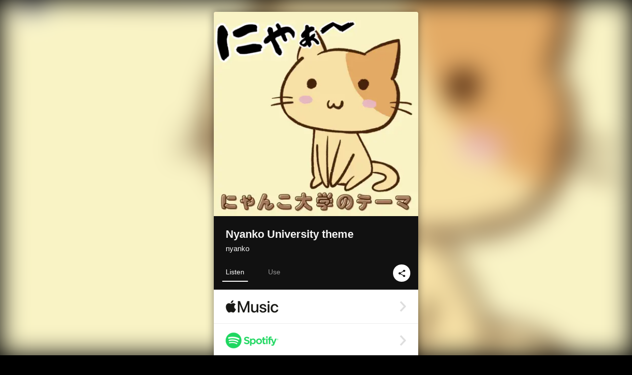

--- FILE ---
content_type: text/html; charset=UTF-8
request_url: https://linkco.re/x6x0VSqd?lang=en
body_size: 8819
content:
<!doctype html><html lang=en prefix="og: http://ogp.me/ns#"><head><meta charset=utf-8><meta name=keywords content="にゃんこ,nyanko,ニャンコ,iTunes,Amazon Music,Spotify,Download"><meta name=description content="Single • 2024 • 1 Song • 1 mins"><meta name=thumbnail content="https://tcj-image-production.s3.ap-northeast-1.amazonaws.com/u364870/r1130623/ite1130623.png?X-Amz-Algorithm=AWS4-HMAC-SHA256&amp;X-Amz-Credential=AKIAJV4VIS2VN3X4CBGA%2F20260118%2Fap-northeast-1%2Fs3%2Faws4_request&amp;X-Amz-Date=20260118T012650Z&amp;X-Amz-Expires=86400&amp;X-Amz-SignedHeaders=host&amp;X-Amz-Signature=45d06521b85c8dadb592f4f57f19883f52f2bd51d4f2461aca4b0e42b0db35f7"><meta name=viewport content="width=device-width"><meta name=format-detection content="telephone=no"><meta property="og:title" content="Nyanko University theme by nyanko"><meta property="og:type" content="music.album"><meta property="og:url" content="https://linkco.re/x6x0VSqd"><meta property="og:image" content="https://www.tunecore.co.jp/s3pna/tcj-image-production/u364870/r1130623/itd1130623.png"><meta property="og:site_name" content="TuneCore Japan"><meta property="og:description" content="Single • 2024 • 1 Song • 1 mins"><meta property="og:locale" content="en_US"><meta property="og:locale:alternate" content="ja_JP"><meta property="music:musician" content="https://linkco.re/x6x0VSqd"><meta property="music:release_date" content="2024-02-09"><meta property="music:song" content="Nyanko University theme"><meta property="music:song:track" content="1"><meta property="fb:app_id" content="355055424548858"><meta name=twitter:card content="summary_large_image"><meta name=twitter:url content="https://linkco.re/x6x0VSqd"><meta name=twitter:title content="Nyanko University theme by nyanko"><meta name=twitter:image content="https://www.tunecore.co.jp/s3pna/tcj-image-production/u364870/r1130623/itd1130623.png"><meta name=twitter:description content="Single • 2024 • 1 Song • 1 mins"><link rel="shortcut icon" href=/favicon.ico><link href=/static/v988634388/css/googleapi_fonts_Montserrat700.css rel=stylesheet><link href="https://fonts.googleapis.com/css?family=Roboto" rel=stylesheet><title>Nyanko University theme by nyanko | TuneCore Japan</title>
<link rel=stylesheet href=/static/v988634388/css/bootstrap.min.css><link rel=stylesheet href=/static/v988634388/css/font-awesome-min.css><link rel=stylesheet href=/static/v988634388/css/linkcore.css><link rel=stylesheet href=/static/v988634388/css/toastr.css><link rel=canonical href="https://linkco.re/x6x0VSqd?lang=en"><link rel=amphtml href=https://linkco.re/amp/x6x0VSqd><link rel=alternate hreflang=x-default href=https://linkco.re/x6x0VSqd><link rel=alternate hreflang=ja href="https://linkco.re/x6x0VSqd?lang=ja"><link rel=alternate hreflang=en href="https://linkco.re/x6x0VSqd?lang=en"><script>
    (function(e,t,n,s,o){e[s]=e[s]||[],e[s].push({"gtm.start":(new Date).getTime(),event:"gtm.js"});var a=t.getElementsByTagName(n)[0],i=t.createElement(n),r=s!="dataLayer"?"&l="+s:"";i.async=!0,i.src="https://www.googletagmanager.com/gtm.js?id="+o+r,a.parentNode.insertBefore(i,a)})(window,document,"script","dataLayer","GTM-T66DDXK")
  </script><script src=/static/v988634388/js/jquery-1.11.3.min.js></script><script src=/static/v988634388/js/bootstrap.min.js></script><script src=/static/v988634388/js/jplayer/jquery.jplayer.js></script><script src=/static/v988634388/js/jplayer_artist.js></script><script src=/static/v988634388/js/toastr.min.js></script><script src=/static/v988634388/js/lazysizes.min.js></script><script src=/static/v988634388/clipboard.js/clipboard.min.js></script></head><body><noscript><iframe src="https://www.googletagmanager.com/ns.html?id=GTM-T66DDXK" height=0 width=0 style=display:none;visibility:hidden></iframe></noscript><script async src=//pagead2.googlesyndication.com/pagead/js/adsbygoogle.js></script><script>
  (adsbygoogle=window.adsbygoogle||[]).push({google_ad_client:"ca-pub-8251852406063252",enable_page_level_ads:!0})
</script><div id=container><div class=single-release><section class="single-release-detail single_detail r1130623_detail"><div class="release-bg-cover hidden-xs"><picture><source media="(min-width: 300px)" srcset="https://tcj-image-production.s3.ap-northeast-1.amazonaws.com/u364870/r1130623/itew1130623.webp?X-Amz-Algorithm=AWS4-HMAC-SHA256&amp;X-Amz-Credential=AKIAJV4VIS2VN3X4CBGA%2F20260118%2Fap-northeast-1%2Fs3%2Faws4_request&amp;X-Amz-Date=20260118T012650Z&amp;X-Amz-Expires=86400&amp;X-Amz-SignedHeaders=host&amp;X-Amz-Signature=ae591cfa575327595dba072f64586bad2aee34c0e5407f0063ac10c28d6422f3 1x, https://tcj-image-production.s3.ap-northeast-1.amazonaws.com/u364870/r1130623/itdw1130623.webp?X-Amz-Algorithm=AWS4-HMAC-SHA256&amp;X-Amz-Credential=AKIAJV4VIS2VN3X4CBGA%2F20260118%2Fap-northeast-1%2Fs3%2Faws4_request&amp;X-Amz-Date=20260118T012650Z&amp;X-Amz-Expires=86400&amp;X-Amz-SignedHeaders=host&amp;X-Amz-Signature=67ec905ae3668484d89417a4675638dfabb531914dbd72dbfcfc796ce195a71a 2x" type=image/webp><source media="(min-width: 300px)" srcset="https://tcj-image-production.s3.ap-northeast-1.amazonaws.com/u364870/r1130623/ite1130623.png?X-Amz-Algorithm=AWS4-HMAC-SHA256&amp;X-Amz-Credential=AKIAJV4VIS2VN3X4CBGA%2F20260118%2Fap-northeast-1%2Fs3%2Faws4_request&amp;X-Amz-Date=20260118T012650Z&amp;X-Amz-Expires=86400&amp;X-Amz-SignedHeaders=host&amp;X-Amz-Signature=45d06521b85c8dadb592f4f57f19883f52f2bd51d4f2461aca4b0e42b0db35f7 1x, https://tcj-image-production.s3.ap-northeast-1.amazonaws.com/u364870/r1130623/itd1130623.png?X-Amz-Algorithm=AWS4-HMAC-SHA256&amp;X-Amz-Credential=AKIAJV4VIS2VN3X4CBGA%2F20260118%2Fap-northeast-1%2Fs3%2Faws4_request&amp;X-Amz-Date=20260118T012650Z&amp;X-Amz-Expires=86400&amp;X-Amz-SignedHeaders=host&amp;X-Amz-Signature=158b914ccb35e8bb3504c9b2462fc95c79584354da8ab9200f26a43fa83a79e5 2x" type=image/png><img src="https://tcj-image-production.s3.ap-northeast-1.amazonaws.com/u364870/r1130623/ite1130623.png?X-Amz-Algorithm=AWS4-HMAC-SHA256&amp;X-Amz-Credential=AKIAJV4VIS2VN3X4CBGA%2F20260118%2Fap-northeast-1%2Fs3%2Faws4_request&amp;X-Amz-Date=20260118T012650Z&amp;X-Amz-Expires=86400&amp;X-Amz-SignedHeaders=host&amp;X-Amz-Signature=45d06521b85c8dadb592f4f57f19883f52f2bd51d4f2461aca4b0e42b0db35f7" alt="Nyanko University theme Front Cover"></picture></div><div class=centering><div class='listening clearfix' id=r1130623_detail><div class=cover><div class=artwork><picture><source media="(min-width: 300px)" srcset="https://tcj-image-production.s3.ap-northeast-1.amazonaws.com/u364870/r1130623/itew1130623.webp?X-Amz-Algorithm=AWS4-HMAC-SHA256&amp;X-Amz-Credential=AKIAJV4VIS2VN3X4CBGA%2F20260118%2Fap-northeast-1%2Fs3%2Faws4_request&amp;X-Amz-Date=20260118T012650Z&amp;X-Amz-Expires=86400&amp;X-Amz-SignedHeaders=host&amp;X-Amz-Signature=ae591cfa575327595dba072f64586bad2aee34c0e5407f0063ac10c28d6422f3 1x, https://tcj-image-production.s3.ap-northeast-1.amazonaws.com/u364870/r1130623/itdw1130623.webp?X-Amz-Algorithm=AWS4-HMAC-SHA256&amp;X-Amz-Credential=AKIAJV4VIS2VN3X4CBGA%2F20260118%2Fap-northeast-1%2Fs3%2Faws4_request&amp;X-Amz-Date=20260118T012650Z&amp;X-Amz-Expires=86400&amp;X-Amz-SignedHeaders=host&amp;X-Amz-Signature=67ec905ae3668484d89417a4675638dfabb531914dbd72dbfcfc796ce195a71a 2x" type=image/webp><source media="(min-width: 300px)" srcset="https://tcj-image-production.s3.ap-northeast-1.amazonaws.com/u364870/r1130623/ite1130623.png?X-Amz-Algorithm=AWS4-HMAC-SHA256&amp;X-Amz-Credential=AKIAJV4VIS2VN3X4CBGA%2F20260118%2Fap-northeast-1%2Fs3%2Faws4_request&amp;X-Amz-Date=20260118T012650Z&amp;X-Amz-Expires=86400&amp;X-Amz-SignedHeaders=host&amp;X-Amz-Signature=45d06521b85c8dadb592f4f57f19883f52f2bd51d4f2461aca4b0e42b0db35f7 1x, https://tcj-image-production.s3.ap-northeast-1.amazonaws.com/u364870/r1130623/itd1130623.png?X-Amz-Algorithm=AWS4-HMAC-SHA256&amp;X-Amz-Credential=AKIAJV4VIS2VN3X4CBGA%2F20260118%2Fap-northeast-1%2Fs3%2Faws4_request&amp;X-Amz-Date=20260118T012650Z&amp;X-Amz-Expires=86400&amp;X-Amz-SignedHeaders=host&amp;X-Amz-Signature=158b914ccb35e8bb3504c9b2462fc95c79584354da8ab9200f26a43fa83a79e5 2x" type=image/png><img src="https://tcj-image-production.s3.ap-northeast-1.amazonaws.com/u364870/r1130623/ite1130623.png?X-Amz-Algorithm=AWS4-HMAC-SHA256&amp;X-Amz-Credential=AKIAJV4VIS2VN3X4CBGA%2F20260118%2Fap-northeast-1%2Fs3%2Faws4_request&amp;X-Amz-Date=20260118T012650Z&amp;X-Amz-Expires=86400&amp;X-Amz-SignedHeaders=host&amp;X-Amz-Signature=45d06521b85c8dadb592f4f57f19883f52f2bd51d4f2461aca4b0e42b0db35f7" alt="Nyanko University theme Front Cover" height=400 width=400></picture></div><div class=title><div class=release_title><h1 title="Nyanko University theme">Nyanko University theme</h1></div><div class=artist_name><h2 class=name><a href='https://www.tunecore.co.jp/artists?id=829040&amp;lang=en' aria-label=nyanko title=nyanko class=text-link>nyanko</a></h2></div></div><div class=tab_wrap><input id=tab_listen type=radio name=tab class=tab_switch checked onclick="setParams('listen')">
<label class=tab_label for=tab_listen>Listen</label><div class=tab_content><div class=release_stores><div class=info><input id=store_more_check type=checkbox><ul class=store_icon><li data-store=2605><a href="https://www.tunecore.co.jp/to/apple_music/1130623?lang=en" id=store_id_2605 title="Available on Apple Music" data-store=2605><span class=store><picture><img class="mb5 lazyload" alt="Available on Apple Music" width=107 height=40 data-sizes=auto data-src=/static/v988634388/images/stores/apple_music.1x.png data-srcset="/static/v988634388/images/stores/apple_music.1x.png 1x, /static/v988634388/images/stores/apple_music.2x.png 2x, /static/v988634388/images/stores/apple_music.3x.png 3x" alt="Available on Apple Music"><noscript><img class=mb5 alt="Available on Apple Music" width=107 height=40 src=/static/v988634388/images/stores/apple_music.1x.png srcset="/static/v988634388/images/stores/apple_music.1x.png 1x, /static/v988634388/images/stores/apple_music.2x.png 2x, /static/v988634388/images/stores/apple_music.3x.png 3x" alt="Available on Apple Music"></noscript></picture><img src=/static/v988634388/images/arrow_right.svg alt></span></a><li data-store=305><a href="https://www.tunecore.co.jp/to/spotify/1130623?lang=en" id=store_id_305 title="Available on Spotify" data-store=305><span class=store><picture><img class="mb5 lazyload" alt="Available on Spotify" width=107 height=40 data-sizes=auto data-src=/static/v988634388/images/stores/spotify.1x.png data-srcset="/static/v988634388/images/stores/spotify.1x.png 1x, /static/v988634388/images/stores/spotify.2x.png 2x, /static/v988634388/images/stores/spotify.3x.png 3x" alt="Available on Spotify"><noscript><img class=mb5 alt="Available on Spotify" width=107 height=40 src=/static/v988634388/images/stores/spotify.1x.png srcset="/static/v988634388/images/stores/spotify.1x.png 1x, /static/v988634388/images/stores/spotify.2x.png 2x, /static/v988634388/images/stores/spotify.3x.png 3x" alt="Available on Spotify"></noscript></picture><img src=/static/v988634388/images/arrow_right.svg alt></span></a><li data-store=2105><a href="https://www.tunecore.co.jp/to/youtube_music_key/1130623?lang=en" id=store_id_2105 title="Available on YouTube Music" data-store=2105><span class=store><picture><img class="mb5 lazyload" alt="Available on YouTube Music" width=107 height=40 data-sizes=auto data-src=/static/v988634388/images/stores/youtube_music_key.1x.png data-srcset="/static/v988634388/images/stores/youtube_music_key.1x.png 1x, /static/v988634388/images/stores/youtube_music_key.2x.png 2x, /static/v988634388/images/stores/youtube_music_key.3x.png 3x" alt="Available on YouTube Music"><noscript><img class=mb5 alt="Available on YouTube Music" width=107 height=40 src=/static/v988634388/images/stores/youtube_music_key.1x.png srcset="/static/v988634388/images/stores/youtube_music_key.1x.png 1x, /static/v988634388/images/stores/youtube_music_key.2x.png 2x, /static/v988634388/images/stores/youtube_music_key.3x.png 3x" alt="Available on YouTube Music"></noscript></picture><img src=/static/v988634388/images/arrow_right.svg alt></span></a><li data-store=2501><a href="https://www.tunecore.co.jp/to/line/1130623?lang=en" id=store_id_2501 title="Available on LINE MUSIC" data-store=2501><span class=store><picture><img class="mb5 lazyload" alt="Available on LINE MUSIC" width=107 height=40 data-sizes=auto data-src=/static/v988634388/images/stores/line.1x.png data-srcset="/static/v988634388/images/stores/line.1x.png 1x, /static/v988634388/images/stores/line.2x.png 2x, /static/v988634388/images/stores/line.3x.png 3x" alt="Available on LINE MUSIC"><noscript><img class=mb5 alt="Available on LINE MUSIC" width=107 height=40 src=/static/v988634388/images/stores/line.1x.png srcset="/static/v988634388/images/stores/line.1x.png 1x, /static/v988634388/images/stores/line.2x.png 2x, /static/v988634388/images/stores/line.3x.png 3x" alt="Available on LINE MUSIC"></noscript></picture><img src=/static/v988634388/images/arrow_right.svg alt></span></a><li data-store=3705><a href="https://www.tunecore.co.jp/to/amazon_music_unlimited/1130623?lang=en" id=store_id_3705 title="Available on Amazon Music Unlimited" data-store=3705><span class=store><picture><img class="mb5 lazyload" alt="Available on Amazon Music Unlimited" width=107 height=40 data-sizes=auto data-src=/static/v988634388/images/stores/amazon_music_unlimited.1x.png data-srcset="/static/v988634388/images/stores/amazon_music_unlimited.1x.png 1x, /static/v988634388/images/stores/amazon_music_unlimited.2x.png 2x, /static/v988634388/images/stores/amazon_music_unlimited.3x.png 3x" alt="Available on Amazon Music Unlimited"><noscript><img class=mb5 alt="Available on Amazon Music Unlimited" width=107 height=40 src=/static/v988634388/images/stores/amazon_music_unlimited.1x.png srcset="/static/v988634388/images/stores/amazon_music_unlimited.1x.png 1x, /static/v988634388/images/stores/amazon_music_unlimited.2x.png 2x, /static/v988634388/images/stores/amazon_music_unlimited.3x.png 3x" alt="Available on Amazon Music Unlimited"></noscript></picture><img src=/static/v988634388/images/arrow_right.svg alt></span></a><li data-store=2701><a href="https://www.tunecore.co.jp/to/awa/1130623?lang=en" id=store_id_2701 title="Available on AWA" data-store=2701><span class=store><picture><img class="mb5 lazyload" alt="Available on AWA" width=107 height=40 data-sizes=auto data-src=/static/v988634388/images/stores/awa.1x.png data-srcset="/static/v988634388/images/stores/awa.1x.png 1x, /static/v988634388/images/stores/awa.2x.png 2x, /static/v988634388/images/stores/awa.3x.png 3x" alt="Available on AWA"><noscript><img class=mb5 alt="Available on AWA" width=107 height=40 src=/static/v988634388/images/stores/awa.1x.png srcset="/static/v988634388/images/stores/awa.1x.png 1x, /static/v988634388/images/stores/awa.2x.png 2x, /static/v988634388/images/stores/awa.3x.png 3x" alt="Available on AWA"></noscript></picture><img src=/static/v988634388/images/arrow_right.svg alt></span></a><li data-store=105><a href="https://www.tunecore.co.jp/to/itunes/1130623?lang=en" id=store_id_105 title="Available on iTunes" data-store=105><span class=store><picture><img class="mb5 lazyload" alt="Available on iTunes" width=107 height=40 data-sizes=auto data-src=/static/v988634388/images/stores/itunes.1x.png data-srcset="/static/v988634388/images/stores/itunes.1x.png 1x, /static/v988634388/images/stores/itunes.2x.png 2x, /static/v988634388/images/stores/itunes.3x.png 3x" alt="Available on iTunes"><noscript><img class=mb5 alt="Available on iTunes" width=107 height=40 src=/static/v988634388/images/stores/itunes.1x.png srcset="/static/v988634388/images/stores/itunes.1x.png 1x, /static/v988634388/images/stores/itunes.2x.png 2x, /static/v988634388/images/stores/itunes.3x.png 3x" alt="Available on iTunes"></noscript></picture><img src=/static/v988634388/images/arrow_right.svg alt></span></a><li data-store=3605><a href="https://www.tunecore.co.jp/to/amazon_music/1130623?lang=en" id=store_id_3605 title="Available on Amazon Music" data-store=3605><span class=store><picture><img class="mb5 lazyload" alt="Available on Amazon Music" width=107 height=40 data-sizes=auto data-src=/static/v988634388/images/stores/amazon_music.1x.png data-srcset="/static/v988634388/images/stores/amazon_music.1x.png 1x, /static/v988634388/images/stores/amazon_music.2x.png 2x, /static/v988634388/images/stores/amazon_music.3x.png 3x" alt="Available on Amazon Music"><noscript><img class=mb5 alt="Available on Amazon Music" width=107 height=40 src=/static/v988634388/images/stores/amazon_music.1x.png srcset="/static/v988634388/images/stores/amazon_music.1x.png 1x, /static/v988634388/images/stores/amazon_music.2x.png 2x, /static/v988634388/images/stores/amazon_music.3x.png 3x" alt="Available on Amazon Music"></noscript></picture><img src=/static/v988634388/images/arrow_right.svg alt></span></a><li data-store=401><a href="https://www.tunecore.co.jp/to/recochoku401/1130623?lang=en" id=store_id_401 title="Available on recochoku" data-store=401><span class=store><picture><img class="mb5 lazyload" alt="Available on recochoku" width=107 height=40 data-sizes=auto data-src=/static/v988634388/images/stores/recochoku_recochoku.1x.png data-srcset="/static/v988634388/images/stores/recochoku_recochoku.1x.png 1x, /static/v988634388/images/stores/recochoku_recochoku.2x.png 2x, /static/v988634388/images/stores/recochoku_recochoku.3x.png 3x" alt="Available on recochoku"><noscript><img class=mb5 alt="Available on recochoku" width=107 height=40 src=/static/v988634388/images/stores/recochoku_recochoku.1x.png srcset="/static/v988634388/images/stores/recochoku_recochoku.1x.png 1x, /static/v988634388/images/stores/recochoku_recochoku.2x.png 2x, /static/v988634388/images/stores/recochoku_recochoku.3x.png 3x" alt="Available on recochoku"></noscript></picture><img src=/static/v988634388/images/arrow_right.svg alt></span></a><li data-store=1701><a href="https://www.tunecore.co.jp/to/mora1701/1130623?lang=en" id=store_id_1701 title="Available on mora" data-store=1701><span class=store><picture><img class="mb5 lazyload" alt="Available on mora" width=107 height=40 data-sizes=auto data-src=/static/v988634388/images/stores/moratouch.1x.png data-srcset="/static/v988634388/images/stores/moratouch.1x.png 1x, /static/v988634388/images/stores/moratouch.2x.png 2x, /static/v988634388/images/stores/moratouch.3x.png 3x" alt="Available on mora"><noscript><img class=mb5 alt="Available on mora" width=107 height=40 src=/static/v988634388/images/stores/moratouch.1x.png srcset="/static/v988634388/images/stores/moratouch.1x.png 1x, /static/v988634388/images/stores/moratouch.2x.png 2x, /static/v988634388/images/stores/moratouch.3x.png 3x" alt="Available on mora"></noscript></picture><img src=/static/v988634388/images/arrow_right.svg alt></span></a><li data-store=3005 class=toggle_store_icon><a href="https://www.tunecore.co.jp/to/amazon_prime_music/1130623?lang=en" id=store_id_3005 title="Available on Prime Music" data-store=3005><span class=store><picture><img class="mb5 lazyload" alt="Available on Prime Music" width=107 height=40 data-sizes=auto data-src=/static/v988634388/images/stores/amazon_prime_music.1x.png data-srcset="/static/v988634388/images/stores/amazon_prime_music.1x.png 1x, /static/v988634388/images/stores/amazon_prime_music.2x.png 2x, /static/v988634388/images/stores/amazon_prime_music.3x.png 3x" alt="Available on Prime Music"><noscript><img class=mb5 alt="Available on Prime Music" width=107 height=40 src=/static/v988634388/images/stores/amazon_prime_music.1x.png srcset="/static/v988634388/images/stores/amazon_prime_music.1x.png 1x, /static/v988634388/images/stores/amazon_prime_music.2x.png 2x, /static/v988634388/images/stores/amazon_prime_music.3x.png 3x" alt="Available on Prime Music"></noscript></picture><img src=/static/v988634388/images/arrow_right.svg alt></span></a><li data-store=4705 class=toggle_store_icon><a href="https://www.tunecore.co.jp/to/amazon_music_free/1130623?lang=en" id=store_id_4705 title="Available on Amazon Music Free" data-store=4705><span class=store><picture><img class="mb5 lazyload" alt="Available on Amazon Music Free" width=107 height=40 data-sizes=auto data-src=/static/v988634388/images/stores/amazon_music_free.1x.png data-srcset="/static/v988634388/images/stores/amazon_music_free.1x.png 1x, /static/v988634388/images/stores/amazon_music_free.2x.png 2x, /static/v988634388/images/stores/amazon_music_free.3x.png 3x" alt="Available on Amazon Music Free"><noscript><img class=mb5 alt="Available on Amazon Music Free" width=107 height=40 src=/static/v988634388/images/stores/amazon_music_free.1x.png srcset="/static/v988634388/images/stores/amazon_music_free.1x.png 1x, /static/v988634388/images/stores/amazon_music_free.2x.png 2x, /static/v988634388/images/stores/amazon_music_free.3x.png 3x" alt="Available on Amazon Music Free"></noscript></picture><img src=/static/v988634388/images/arrow_right.svg alt></span></a><li data-store=3805 class=toggle_store_icon><a href="https://www.tunecore.co.jp/to/deezer/1130623?lang=en" id=store_id_3805 title="Available on Deezer" data-store=3805><span class=store><picture><img class="mb5 lazyload" alt="Available on Deezer" width=107 height=40 data-sizes=auto data-src=/static/v988634388/images/stores/deezer.1x.png data-srcset="/static/v988634388/images/stores/deezer.1x.png 1x, /static/v988634388/images/stores/deezer.2x.png 2x, /static/v988634388/images/stores/deezer.3x.png 3x" alt="Available on Deezer"><noscript><img class=mb5 alt="Available on Deezer" width=107 height=40 src=/static/v988634388/images/stores/deezer.1x.png srcset="/static/v988634388/images/stores/deezer.1x.png 1x, /static/v988634388/images/stores/deezer.2x.png 2x, /static/v988634388/images/stores/deezer.3x.png 3x" alt="Available on Deezer"></noscript></picture><img src=/static/v988634388/images/arrow_right.svg alt></span></a><li data-store=1105 class=toggle_store_icon><a href="https://www.tunecore.co.jp/to/kkbox/1130623?lang=en" id=store_id_1105 title="Available on KKBOX" data-store=1105><span class=store><picture><img class="mb5 lazyload" alt="Available on KKBOX" width=107 height=40 data-sizes=auto data-src=/static/v988634388/images/stores/kkbox.1x.png data-srcset="/static/v988634388/images/stores/kkbox.1x.png 1x, /static/v988634388/images/stores/kkbox.2x.png 2x, /static/v988634388/images/stores/kkbox.3x.png 3x" alt="Available on KKBOX"><noscript><img class=mb5 alt="Available on KKBOX" width=107 height=40 src=/static/v988634388/images/stores/kkbox.1x.png srcset="/static/v988634388/images/stores/kkbox.1x.png 1x, /static/v988634388/images/stores/kkbox.2x.png 2x, /static/v988634388/images/stores/kkbox.3x.png 3x" alt="Available on KKBOX"></noscript></picture><img src=/static/v988634388/images/arrow_right.svg alt></span></a><li data-store=1702 class=toggle_store_icon><a href="https://www.tunecore.co.jp/to/mora1702/1130623?lang=en" id=store_id_1702 title="Available on mora" data-store=1702><span class=store><picture><img class="mb5 lazyload" alt="Available on mora" width=107 height=40 data-sizes=auto data-src=/static/v988634388/images/stores/morahires.1x.png data-srcset="/static/v988634388/images/stores/morahires.1x.png 1x, /static/v988634388/images/stores/morahires.2x.png 2x, /static/v988634388/images/stores/morahires.3x.png 3x" alt="Available on mora"><noscript><img class=mb5 alt="Available on mora" width=107 height=40 src=/static/v988634388/images/stores/morahires.1x.png srcset="/static/v988634388/images/stores/morahires.1x.png 1x, /static/v988634388/images/stores/morahires.2x.png 2x, /static/v988634388/images/stores/morahires.3x.png 3x" alt="Available on mora"></noscript></picture><span class=hires>Hi-Res</span>
<img src=/static/v988634388/images/arrow_right.svg alt></span></a><li data-store=441 class=toggle_store_icon><a href="https://www.tunecore.co.jp/to/recochoku441/1130623?lang=en" id=store_id_441 title="Available on recochoku" data-store=441><span class=store><picture><img class="mb5 lazyload" alt="Available on recochoku" width=107 height=40 data-sizes=auto data-src=/static/v988634388/images/stores/recochoku_recochoku_hires.1x.png data-srcset="/static/v988634388/images/stores/recochoku_recochoku_hires.1x.png 1x, /static/v988634388/images/stores/recochoku_recochoku_hires.2x.png 2x, /static/v988634388/images/stores/recochoku_recochoku_hires.3x.png 3x" alt="Available on recochoku"><noscript><img class=mb5 alt="Available on recochoku" width=107 height=40 src=/static/v988634388/images/stores/recochoku_recochoku_hires.1x.png srcset="/static/v988634388/images/stores/recochoku_recochoku_hires.1x.png 1x, /static/v988634388/images/stores/recochoku_recochoku_hires.2x.png 2x, /static/v988634388/images/stores/recochoku_recochoku_hires.3x.png 3x" alt="Available on recochoku"></noscript></picture><span class=hires>Hi-Res</span>
<img src=/static/v988634388/images/arrow_right.svg alt></span></a><li data-store=404 class=toggle_store_icon><a href="https://dhits.docomo.ne.jp/search/freeword/musics?k_q=%E3%81%AB%E3%82%83%E3%82%93%E3%81%93%20%E3%81%AB%E3%82%83%E3%82%93%E3%81%93%E5%A4%A7%E5%AD%A6%E3%81%AE%E3%83%86%E3%83%BC%E3%83%9E" id=store_id_404 title="Available on d hits powered by recochoku" data-store=404><span class=store><picture><img class="mb5 lazyload" alt="Available on d hits powered by recochoku" width=107 height=40 data-sizes=auto data-src=/static/v988634388/images/stores/recochoku_dhits.1x.png data-srcset="/static/v988634388/images/stores/recochoku_dhits.1x.png 1x, /static/v988634388/images/stores/recochoku_dhits.2x.png 2x, /static/v988634388/images/stores/recochoku_dhits.3x.png 3x" alt="Available on d hits powered by recochoku"><noscript><img class=mb5 alt="Available on d hits powered by recochoku" width=107 height=40 src=/static/v988634388/images/stores/recochoku_dhits.1x.png srcset="/static/v988634388/images/stores/recochoku_dhits.1x.png 1x, /static/v988634388/images/stores/recochoku_dhits.2x.png 2x, /static/v988634388/images/stores/recochoku_dhits.3x.png 3x" alt="Available on d hits powered by recochoku"></noscript></picture><img src=/static/v988634388/images/arrow_right.svg alt></span></a><li data-store=402 class=toggle_store_icon><a href="https://www.tunecore.co.jp/to/recochoku402/1130623?lang=en" id=store_id_402 title="Available on d music powered by recochoku" data-store=402><span class=store><picture><img class="mb5 lazyload" alt="Available on d music powered by recochoku" width=107 height=40 data-sizes=auto data-src=/static/v988634388/images/stores/recochoku_dmusic.1x.png data-srcset="/static/v988634388/images/stores/recochoku_dmusic.1x.png 1x, /static/v988634388/images/stores/recochoku_dmusic.2x.png 2x, /static/v988634388/images/stores/recochoku_dmusic.3x.png 3x" alt="Available on d music powered by recochoku"><noscript><img class=mb5 alt="Available on d music powered by recochoku" width=107 height=40 src=/static/v988634388/images/stores/recochoku_dmusic.1x.png srcset="/static/v988634388/images/stores/recochoku_dmusic.1x.png 1x, /static/v988634388/images/stores/recochoku_dmusic.2x.png 2x, /static/v988634388/images/stores/recochoku_dmusic.3x.png 3x" alt="Available on d music powered by recochoku"></noscript></picture><img src=/static/v988634388/images/arrow_right.svg alt></span></a><li data-store=442 class=toggle_store_icon><a href="https://www.tunecore.co.jp/to/recochoku442/1130623?lang=en" id=store_id_442 title="Available on d music powered by recochoku" data-store=442><span class=store><picture><img class="mb5 lazyload" alt="Available on d music powered by recochoku" width=107 height=40 data-sizes=auto data-src=/static/v988634388/images/stores/recochoku_dmusic_hires.1x.png data-srcset="/static/v988634388/images/stores/recochoku_dmusic_hires.1x.png 1x, /static/v988634388/images/stores/recochoku_dmusic_hires.2x.png 2x, /static/v988634388/images/stores/recochoku_dmusic_hires.3x.png 3x" alt="Available on d music powered by recochoku"><noscript><img class=mb5 alt="Available on d music powered by recochoku" width=107 height=40 src=/static/v988634388/images/stores/recochoku_dmusic_hires.1x.png srcset="/static/v988634388/images/stores/recochoku_dmusic_hires.1x.png 1x, /static/v988634388/images/stores/recochoku_dmusic_hires.2x.png 2x, /static/v988634388/images/stores/recochoku_dmusic_hires.3x.png 3x" alt="Available on d music powered by recochoku"></noscript></picture><span class=hires>Hi-Res</span>
<img src=/static/v988634388/images/arrow_right.svg alt></span></a><li data-store=403 class=toggle_store_icon><a href="https://www.tunecore.co.jp/to/recochoku403/1130623?lang=en" id=store_id_403 title="Available on Music Store powered by recochoku" data-store=403><span class=store><picture><img class="mb5 lazyload" alt="Available on Music Store powered by recochoku" width=107 height=40 data-sizes=auto data-src=/static/v988634388/images/stores/recochoku_lismo_store.1x.png data-srcset="/static/v988634388/images/stores/recochoku_lismo_store.1x.png 1x, /static/v988634388/images/stores/recochoku_lismo_store.2x.png 2x, /static/v988634388/images/stores/recochoku_lismo_store.3x.png 3x" alt="Available on Music Store powered by recochoku"><noscript><img class=mb5 alt="Available on Music Store powered by recochoku" width=107 height=40 src=/static/v988634388/images/stores/recochoku_lismo_store.1x.png srcset="/static/v988634388/images/stores/recochoku_lismo_store.1x.png 1x, /static/v988634388/images/stores/recochoku_lismo_store.2x.png 2x, /static/v988634388/images/stores/recochoku_lismo_store.3x.png 3x" alt="Available on Music Store powered by recochoku"></noscript></picture><img src=/static/v988634388/images/arrow_right.svg alt></span></a><li data-store=443 class=toggle_store_icon><a href="https://www.tunecore.co.jp/to/recochoku443/1130623?lang=en" id=store_id_443 title="Available on Music Store powered by recochoku" data-store=443><span class=store><picture><img class="mb5 lazyload" alt="Available on Music Store powered by recochoku" width=107 height=40 data-sizes=auto data-src=/static/v988634388/images/stores/recochoku_lismo_store_hires.1x.png data-srcset="/static/v988634388/images/stores/recochoku_lismo_store_hires.1x.png 1x, /static/v988634388/images/stores/recochoku_lismo_store_hires.2x.png 2x, /static/v988634388/images/stores/recochoku_lismo_store_hires.3x.png 3x" alt="Available on Music Store powered by recochoku"><noscript><img class=mb5 alt="Available on Music Store powered by recochoku" width=107 height=40 src=/static/v988634388/images/stores/recochoku_lismo_store_hires.1x.png srcset="/static/v988634388/images/stores/recochoku_lismo_store_hires.1x.png 1x, /static/v988634388/images/stores/recochoku_lismo_store_hires.2x.png 2x, /static/v988634388/images/stores/recochoku_lismo_store_hires.3x.png 3x" alt="Available on Music Store powered by recochoku"></noscript></picture><span class=hires>Hi-Res</span>
<img src=/static/v988634388/images/arrow_right.svg alt></span></a><li data-store=1801 class=toggle_store_icon><a href="https://music-book.jp/Search?Keyword=%E3%81%AB%E3%82%83%E3%82%93%E3%81%93%20%E3%81%AB%E3%82%83%E3%82%93%E3%81%93%E5%A4%A7%E5%AD%A6%E3%81%AE%E3%83%86%E3%83%BC%E3%83%9E" id=store_id_1801 title="Available on music.jp STORE" data-store=1801><span class=store><picture><img class="mb5 lazyload" alt="Available on music.jp STORE" width=107 height=40 data-sizes=auto data-src=/static/v988634388/images/stores/musicjp_store.1x.png data-srcset="/static/v988634388/images/stores/musicjp_store.1x.png 1x, /static/v988634388/images/stores/musicjp_store.2x.png 2x, /static/v988634388/images/stores/musicjp_store.3x.png 3x" alt="Available on music.jp STORE"><noscript><img class=mb5 alt="Available on music.jp STORE" width=107 height=40 src=/static/v988634388/images/stores/musicjp_store.1x.png srcset="/static/v988634388/images/stores/musicjp_store.1x.png 1x, /static/v988634388/images/stores/musicjp_store.2x.png 2x, /static/v988634388/images/stores/musicjp_store.3x.png 3x" alt="Available on music.jp STORE"></noscript></picture><img src=/static/v988634388/images/arrow_right.svg alt></span></a><li data-store=1802 class=toggle_store_icon><a href="https://music-book.jp/Search?Keyword=%E3%81%AB%E3%82%83%E3%82%93%E3%81%93%20%E3%81%AB%E3%82%83%E3%82%93%E3%81%93%E5%A4%A7%E5%AD%A6%E3%81%AE%E3%83%86%E3%83%BC%E3%83%9E" id=store_id_1802 title="Available on music.jp STORE" data-store=1802><span class=store><picture><img class="mb5 lazyload" alt="Available on music.jp STORE" width=107 height=40 data-sizes=auto data-src=/static/v988634388/images/stores/musicjp_store_hires.1x.png data-srcset="/static/v988634388/images/stores/musicjp_store_hires.1x.png 1x, /static/v988634388/images/stores/musicjp_store_hires.2x.png 2x, /static/v988634388/images/stores/musicjp_store_hires.3x.png 3x" alt="Available on music.jp STORE"><noscript><img class=mb5 alt="Available on music.jp STORE" width=107 height=40 src=/static/v988634388/images/stores/musicjp_store_hires.1x.png srcset="/static/v988634388/images/stores/musicjp_store_hires.1x.png 1x, /static/v988634388/images/stores/musicjp_store_hires.2x.png 2x, /static/v988634388/images/stores/musicjp_store_hires.3x.png 3x" alt="Available on music.jp STORE"></noscript></picture><span class=hires>Hi-Res</span>
<img src=/static/v988634388/images/arrow_right.svg alt></span></a><li data-store=2401 class=toggle_store_icon><a href=https://pc.dwango.jp/searches/artist/%E3%81%AB%E3%82%83%E3%82%93%E3%81%93%20%E3%81%AB%E3%82%83%E3%82%93%E3%81%93%E5%A4%A7%E5%AD%A6%E3%81%AE%E3%83%86%E3%83%BC%E3%83%9E id=store_id_2401 title="Available on dwango.jp" data-store=2401><span class=store><picture><img class="mb5 lazyload" alt="Available on dwango.jp" width=107 height=40 data-sizes=auto data-src=/static/v988634388/images/stores/dwango.1x.png data-srcset="/static/v988634388/images/stores/dwango.1x.png 1x, /static/v988634388/images/stores/dwango.2x.png 2x, /static/v988634388/images/stores/dwango.3x.png 3x" alt="Available on dwango.jp"><noscript><img class=mb5 alt="Available on dwango.jp" width=107 height=40 src=/static/v988634388/images/stores/dwango.1x.png srcset="/static/v988634388/images/stores/dwango.1x.png 1x, /static/v988634388/images/stores/dwango.2x.png 2x, /static/v988634388/images/stores/dwango.3x.png 3x" alt="Available on dwango.jp"></noscript></picture><img src=/static/v988634388/images/arrow_right.svg alt></span></a><li data-store=2402 class=toggle_store_icon><a href=https://pc.animelo.jp/search/artist/%E3%81%AB%E3%82%83%E3%82%93%E3%81%93%20%E3%81%AB%E3%82%83%E3%82%93%E3%81%93%E5%A4%A7%E5%AD%A6%E3%81%AE%E3%83%86%E3%83%BC%E3%83%9E id=store_id_2402 title="Available on animelo mix" data-store=2402><span class=store><picture><img class="mb5 lazyload" alt="Available on animelo mix" width=107 height=40 data-sizes=auto data-src=/static/v988634388/images/stores/animelo_mix.1x.png data-srcset="/static/v988634388/images/stores/animelo_mix.1x.png 1x, /static/v988634388/images/stores/animelo_mix.2x.png 2x, /static/v988634388/images/stores/animelo_mix.3x.png 3x" alt="Available on animelo mix"><noscript><img class=mb5 alt="Available on animelo mix" width=107 height=40 src=/static/v988634388/images/stores/animelo_mix.1x.png srcset="/static/v988634388/images/stores/animelo_mix.1x.png 1x, /static/v988634388/images/stores/animelo_mix.2x.png 2x, /static/v988634388/images/stores/animelo_mix.3x.png 3x" alt="Available on animelo mix"></noscript></picture><img src=/static/v988634388/images/arrow_right.svg alt></span></a><li data-store=2403 class=toggle_store_icon><a href=https://pc.dwango.jp/searches/artist/%E3%81%AB%E3%82%83%E3%82%93%E3%81%93%20%E3%81%AB%E3%82%83%E3%82%93%E3%81%93%E5%A4%A7%E5%AD%A6%E3%81%AE%E3%83%86%E3%83%BC%E3%83%9E id=store_id_2403 title="Available on K-POP Life" data-store=2403><span class=store><picture><img class="mb5 lazyload" alt="Available on K-POP Life" width=107 height=40 data-sizes=auto data-src=/static/v988634388/images/stores/kpop_life.1x.png data-srcset="/static/v988634388/images/stores/kpop_life.1x.png 1x, /static/v988634388/images/stores/kpop_life.2x.png 2x, /static/v988634388/images/stores/kpop_life.3x.png 3x" alt="Available on K-POP Life"><noscript><img class=mb5 alt="Available on K-POP Life" width=107 height=40 src=/static/v988634388/images/stores/kpop_life.1x.png srcset="/static/v988634388/images/stores/kpop_life.1x.png 1x, /static/v988634388/images/stores/kpop_life.2x.png 2x, /static/v988634388/images/stores/kpop_life.3x.png 3x" alt="Available on K-POP Life"></noscript></picture><img src=/static/v988634388/images/arrow_right.svg alt></span></a><li data-store=2404 class=toggle_store_icon><a href=https://pc.dwango.jp/searches/artist/%E3%81%AB%E3%82%83%E3%82%93%E3%81%93%20%E3%81%AB%E3%82%83%E3%82%93%E3%81%93%E5%A4%A7%E5%AD%A6%E3%81%AE%E3%83%86%E3%83%BC%E3%83%9E id=store_id_2404 title="Available on Billboard x dwango" data-store=2404><span class=store><picture><img class="mb5 lazyload" alt="Available on Billboard x dwango" width=107 height=40 data-sizes=auto data-src=/static/v988634388/images/stores/billboard.1x.png data-srcset="/static/v988634388/images/stores/billboard.1x.png 1x, /static/v988634388/images/stores/billboard.2x.png 2x, /static/v988634388/images/stores/billboard.3x.png 3x" alt="Available on Billboard x dwango"><noscript><img class=mb5 alt="Available on Billboard x dwango" width=107 height=40 src=/static/v988634388/images/stores/billboard.1x.png srcset="/static/v988634388/images/stores/billboard.1x.png 1x, /static/v988634388/images/stores/billboard.2x.png 2x, /static/v988634388/images/stores/billboard.3x.png 3x" alt="Available on Billboard x dwango"></noscript></picture><img src=/static/v988634388/images/arrow_right.svg alt></span></a><li data-store=3301 class=toggle_store_icon><a href="https://www.tunecore.co.jp/to/ototoy3301/1130623?lang=en" id=store_id_3301 title="Available on OTOTOY" data-store=3301><span class=store><picture><img class="mb5 lazyload" alt="Available on OTOTOY" width=107 height=40 data-sizes=auto data-src=/static/v988634388/images/stores/ototoy.1x.png data-srcset="/static/v988634388/images/stores/ototoy.1x.png 1x, /static/v988634388/images/stores/ototoy.2x.png 2x, /static/v988634388/images/stores/ototoy.3x.png 3x" alt="Available on OTOTOY"><noscript><img class=mb5 alt="Available on OTOTOY" width=107 height=40 src=/static/v988634388/images/stores/ototoy.1x.png srcset="/static/v988634388/images/stores/ototoy.1x.png 1x, /static/v988634388/images/stores/ototoy.2x.png 2x, /static/v988634388/images/stores/ototoy.3x.png 3x" alt="Available on OTOTOY"></noscript></picture><img src=/static/v988634388/images/arrow_right.svg alt></span></a><li data-store=3302 class=toggle_store_icon><a href="https://www.tunecore.co.jp/to/ototoy3302/1130623?lang=en" id=store_id_3302 title="Available on OTOTOY" data-store=3302><span class=store><picture><img class="mb5 lazyload" alt="Available on OTOTOY" width=107 height=40 data-sizes=auto data-src=/static/v988634388/images/stores/ototoy_hires.1x.png data-srcset="/static/v988634388/images/stores/ototoy_hires.1x.png 1x, /static/v988634388/images/stores/ototoy_hires.2x.png 2x, /static/v988634388/images/stores/ototoy_hires.3x.png 3x" alt="Available on OTOTOY"><noscript><img class=mb5 alt="Available on OTOTOY" width=107 height=40 src=/static/v988634388/images/stores/ototoy_hires.1x.png srcset="/static/v988634388/images/stores/ototoy_hires.1x.png 1x, /static/v988634388/images/stores/ototoy_hires.2x.png 2x, /static/v988634388/images/stores/ototoy_hires.3x.png 3x" alt="Available on OTOTOY"></noscript></picture><span class=hires>Hi-Res</span>
<img src=/static/v988634388/images/arrow_right.svg alt></span></a><li data-store=501 class=toggle_store_icon><a href="https://www.tunecore.co.jp/to/mysound501/1130623?lang=en" id=store_id_501 title="Available on mysound" data-store=501><span class=store><picture><img class="mb5 lazyload" alt="Available on mysound" width=107 height=40 data-sizes=auto data-src=/static/v988634388/images/stores/mysound_mysound.1x.png data-srcset="/static/v988634388/images/stores/mysound_mysound.1x.png 1x, /static/v988634388/images/stores/mysound_mysound.2x.png 2x, /static/v988634388/images/stores/mysound_mysound.3x.png 3x" alt="Available on mysound"><noscript><img class=mb5 alt="Available on mysound" width=107 height=40 src=/static/v988634388/images/stores/mysound_mysound.1x.png srcset="/static/v988634388/images/stores/mysound_mysound.1x.png 1x, /static/v988634388/images/stores/mysound_mysound.2x.png 2x, /static/v988634388/images/stores/mysound_mysound.3x.png 3x" alt="Available on mysound"></noscript></picture><img src=/static/v988634388/images/arrow_right.svg alt></span></a><li data-store=801 class=toggle_store_icon><a href="https://www.tunecore.co.jp/to/oricon/1130623?lang=en" id=store_id_801 title="Available on Orimusic Store" data-store=801><span class=store><picture><img class="mb5 lazyload" alt="Available on Orimusic Store" width=107 height=40 data-sizes=auto data-src=/static/v988634388/images/stores/oricon.1x.png data-srcset="/static/v988634388/images/stores/oricon.1x.png 1x, /static/v988634388/images/stores/oricon.2x.png 2x, /static/v988634388/images/stores/oricon.3x.png 3x" alt="Available on Orimusic Store"><noscript><img class=mb5 alt="Available on Orimusic Store" width=107 height=40 src=/static/v988634388/images/stores/oricon.1x.png srcset="/static/v988634388/images/stores/oricon.1x.png 1x, /static/v988634388/images/stores/oricon.2x.png 2x, /static/v988634388/images/stores/oricon.3x.png 3x" alt="Available on Orimusic Store"></noscript></picture><img src=/static/v988634388/images/arrow_right.svg alt></span></a><li data-store=2301 class=toggle_store_icon><a href=https://au.utapass.auone.jp/ id=store_id_2301 title="Available on utapass" data-store=2301><span class=store><picture><img class="mb5 lazyload" alt="Available on utapass" width=107 height=40 data-sizes=auto data-src=/static/v988634388/images/stores/utapass.1x.png data-srcset="/static/v988634388/images/stores/utapass.1x.png 1x, /static/v988634388/images/stores/utapass.2x.png 2x, /static/v988634388/images/stores/utapass.3x.png 3x" alt="Available on utapass"><noscript><img class=mb5 alt="Available on utapass" width=107 height=40 src=/static/v988634388/images/stores/utapass.1x.png srcset="/static/v988634388/images/stores/utapass.1x.png 1x, /static/v988634388/images/stores/utapass.2x.png 2x, /static/v988634388/images/stores/utapass.3x.png 3x" alt="Available on utapass"></noscript></picture><img src=/static/v988634388/images/arrow_right.svg alt></span></a><li data-store=3501 class=toggle_store_icon><a href="https://music.rakuten.co.jp/link/search/result/ALBUM?q=%20%E3%81%AB%E3%82%83%E3%82%93%E3%81%93%E5%A4%A7%E5%AD%A6%E3%81%AE%E3%83%86%E3%83%BC%E3%83%9E" id=store_id_3501 title="Available on Rakuten Music" data-store=3501><span class=store><picture><img class="mb5 lazyload" alt="Available on Rakuten Music" width=107 height=40 data-sizes=auto data-src=/static/v988634388/images/stores/rakuten_music.1x.png data-srcset="/static/v988634388/images/stores/rakuten_music.1x.png 1x, /static/v988634388/images/stores/rakuten_music.2x.png 2x, /static/v988634388/images/stores/rakuten_music.3x.png 3x" alt="Available on Rakuten Music"><noscript><img class=mb5 alt="Available on Rakuten Music" width=107 height=40 src=/static/v988634388/images/stores/rakuten_music.1x.png srcset="/static/v988634388/images/stores/rakuten_music.1x.png 1x, /static/v988634388/images/stores/rakuten_music.2x.png 2x, /static/v988634388/images/stores/rakuten_music.3x.png 3x" alt="Available on Rakuten Music"></noscript></picture><img src=/static/v988634388/images/arrow_right.svg alt></span></a><li data-store=3101 class=toggle_store_icon><a href=http://smart.usen.com/ id=store_id_3101 title="Available on USEN" data-store=3101><span class=store><picture><img class="mb5 lazyload" alt="Available on USEN" width=107 height=40 data-sizes=auto data-src=/static/v988634388/images/stores/usen.1x.png data-srcset="/static/v988634388/images/stores/usen.1x.png 1x, /static/v988634388/images/stores/usen.2x.png 2x, /static/v988634388/images/stores/usen.3x.png 3x" alt="Available on USEN"><noscript><img class=mb5 alt="Available on USEN" width=107 height=40 src=/static/v988634388/images/stores/usen.1x.png srcset="/static/v988634388/images/stores/usen.1x.png 1x, /static/v988634388/images/stores/usen.2x.png 2x, /static/v988634388/images/stores/usen.3x.png 3x" alt="Available on USEN"></noscript></picture><img src=/static/v988634388/images/arrow_right.svg alt></span></a><li data-store=413 class=toggle_store_icon><a href=http://otoraku.jp id=store_id_413 title="Available on OTORAKU" data-store=413><span class=store><picture><img class="mb5 lazyload" alt="Available on OTORAKU" width=107 height=40 data-sizes=auto data-src=/static/v988634388/images/stores/recochoku_otoraku.1x.png data-srcset="/static/v988634388/images/stores/recochoku_otoraku.1x.png 1x, /static/v988634388/images/stores/recochoku_otoraku.2x.png 2x, /static/v988634388/images/stores/recochoku_otoraku.3x.png 3x" alt="Available on OTORAKU"><noscript><img class=mb5 alt="Available on OTORAKU" width=107 height=40 src=/static/v988634388/images/stores/recochoku_otoraku.1x.png srcset="/static/v988634388/images/stores/recochoku_otoraku.1x.png 1x, /static/v988634388/images/stores/recochoku_otoraku.2x.png 2x, /static/v988634388/images/stores/recochoku_otoraku.3x.png 3x" alt="Available on OTORAKU"></noscript></picture><img src=/static/v988634388/images/arrow_right.svg alt></span></a><li data-store=5501 class=toggle_store_icon><a href="https://y.qq.com/portal/search.html?t=album&amp;w=nyanko%20Nyanko%20University%20theme" id=store_id_5501 title="Available on QQ Music" data-store=5501><span class=store><picture><img class="mb5 lazyload" alt="Available on QQ Music" width=107 height=40 data-sizes=auto data-src=/static/v988634388/images/stores/qq_music.1x.png data-srcset="/static/v988634388/images/stores/qq_music.1x.png 1x, /static/v988634388/images/stores/qq_music.2x.png 2x, /static/v988634388/images/stores/qq_music.3x.png 3x" alt="Available on QQ Music"><noscript><img class=mb5 alt="Available on QQ Music" width=107 height=40 src=/static/v988634388/images/stores/qq_music.1x.png srcset="/static/v988634388/images/stores/qq_music.1x.png 1x, /static/v988634388/images/stores/qq_music.2x.png 2x, /static/v988634388/images/stores/qq_music.3x.png 3x" alt="Available on QQ Music"></noscript></picture><img src=/static/v988634388/images/arrow_right.svg alt></span></a><li data-store=5502 class=toggle_store_icon><a href=https://www.kugou.com/ id=store_id_5502 title="Available on Kugou Music" data-store=5502><span class=store><picture><img class="mb5 lazyload" alt="Available on Kugou Music" width=107 height=40 data-sizes=auto data-src=/static/v988634388/images/stores/kugou.1x.png data-srcset="/static/v988634388/images/stores/kugou.1x.png 1x, /static/v988634388/images/stores/kugou.2x.png 2x, /static/v988634388/images/stores/kugou.3x.png 3x" alt="Available on Kugou Music"><noscript><img class=mb5 alt="Available on Kugou Music" width=107 height=40 src=/static/v988634388/images/stores/kugou.1x.png srcset="/static/v988634388/images/stores/kugou.1x.png 1x, /static/v988634388/images/stores/kugou.2x.png 2x, /static/v988634388/images/stores/kugou.3x.png 3x" alt="Available on Kugou Music"></noscript></picture><img src=/static/v988634388/images/arrow_right.svg alt></span></a><li data-store=5503 class=toggle_store_icon><a href="https://www.kuwo.cn/search/album?key=nyanko%20Nyanko%20University%20theme" id=store_id_5503 title="Available on Kuwo Music" data-store=5503><span class=store><picture><img class="mb5 lazyload" alt="Available on Kuwo Music" width=107 height=40 data-sizes=auto data-src=/static/v988634388/images/stores/kuwo_music.1x.png data-srcset="/static/v988634388/images/stores/kuwo_music.1x.png 1x, /static/v988634388/images/stores/kuwo_music.2x.png 2x, /static/v988634388/images/stores/kuwo_music.3x.png 3x" alt="Available on Kuwo Music"><noscript><img class=mb5 alt="Available on Kuwo Music" width=107 height=40 src=/static/v988634388/images/stores/kuwo_music.1x.png srcset="/static/v988634388/images/stores/kuwo_music.1x.png 1x, /static/v988634388/images/stores/kuwo_music.2x.png 2x, /static/v988634388/images/stores/kuwo_music.3x.png 3x" alt="Available on Kuwo Music"></noscript></picture><img src=/static/v988634388/images/arrow_right.svg alt></span></a><li data-store=5601 class=toggle_store_icon><a href="https://music.163.com/#/search/m/?s=nyanko%20Nyanko%20University%20theme&amp;type=10" id=store_id_5601 title="Available on NetEase" data-store=5601><span class=store><picture><img class="mb5 lazyload" alt="Available on NetEase" width=107 height=40 data-sizes=auto data-src=/static/v988634388/images/stores/net_ease.1x.png data-srcset="/static/v988634388/images/stores/net_ease.1x.png 1x, /static/v988634388/images/stores/net_ease.2x.png 2x, /static/v988634388/images/stores/net_ease.3x.png 3x" alt="Available on NetEase"><noscript><img class=mb5 alt="Available on NetEase" width=107 height=40 src=/static/v988634388/images/stores/net_ease.1x.png srcset="/static/v988634388/images/stores/net_ease.1x.png 1x, /static/v988634388/images/stores/net_ease.2x.png 2x, /static/v988634388/images/stores/net_ease.3x.png 3x" alt="Available on NetEase"></noscript></picture><img src=/static/v988634388/images/arrow_right.svg alt></span></a><li data-store=5701 class=toggle_store_icon><a href="https://www.joox.com/za/search?keyword=%20Nyanko%20University%20theme" id=store_id_5701 title data-store=5701><span class=store><picture><img class="mb5 lazyload" alt width=107 height=40 data-sizes=auto data-src=/static/v988634388/images/stores/joox.1x.png data-srcset="/static/v988634388/images/stores/joox.1x.png 1x, /static/v988634388/images/stores/joox.2x.png 2x, /static/v988634388/images/stores/joox.3x.png 3x" alt><noscript><img class=mb5 alt width=107 height=40 src=/static/v988634388/images/stores/joox.1x.png srcset="/static/v988634388/images/stores/joox.1x.png 1x, /static/v988634388/images/stores/joox.2x.png 2x, /static/v988634388/images/stores/joox.3x.png 3x" alt></noscript></picture><img src=/static/v988634388/images/arrow_right.svg alt></span></a><li data-store=6315 class=toggle_store_icon><a href="https://listen.tidal.com/search?q=nyanko%20Nyanko%20University%20theme" id=store_id_6315 title="Available on TIDAL" data-store=6315><span class=store><picture><img class="mb5 lazyload" alt="Available on TIDAL" width=107 height=40 data-sizes=auto data-src=/static/v988634388/images/stores/tidal.1x.png data-srcset="/static/v988634388/images/stores/tidal.1x.png 1x, /static/v988634388/images/stores/tidal.2x.png 2x, /static/v988634388/images/stores/tidal.3x.png 3x" alt="Available on TIDAL"><noscript><img class=mb5 alt="Available on TIDAL" width=107 height=40 src=/static/v988634388/images/stores/tidal.1x.png srcset="/static/v988634388/images/stores/tidal.1x.png 1x, /static/v988634388/images/stores/tidal.2x.png 2x, /static/v988634388/images/stores/tidal.3x.png 3x" alt="Available on TIDAL"></noscript></picture><img src=/static/v988634388/images/arrow_right.svg alt></span></a><li data-store=6401 class=toggle_store_icon><a href="https://www.music-flo.com/search/all?keyword=nyanko%20Nyanko%20University%20theme" id=store_id_6401 title="Available on FLO" data-store=6401><span class=store><picture><img class="mb5 lazyload" alt="Available on FLO" width=107 height=40 data-sizes=auto data-src=/static/v988634388/images/stores/flo.1x.png data-srcset="/static/v988634388/images/stores/flo.1x.png 1x, /static/v988634388/images/stores/flo.2x.png 2x, /static/v988634388/images/stores/flo.3x.png 3x" alt="Available on FLO"><noscript><img class=mb5 alt="Available on FLO" width=107 height=40 src=/static/v988634388/images/stores/flo.1x.png srcset="/static/v988634388/images/stores/flo.1x.png 1x, /static/v988634388/images/stores/flo.2x.png 2x, /static/v988634388/images/stores/flo.3x.png 3x" alt="Available on FLO"></noscript></picture><img src=/static/v988634388/images/arrow_right.svg alt></span></a><li data-store=6501 class=toggle_store_icon><a href="https://vibe.naver.com/search?query=nyanko%20Nyanko%20University%20theme" id=store_id_6501 title="Available on VIBE" data-store=6501><span class=store><picture><img class="mb5 lazyload" alt="Available on VIBE" width=107 height=40 data-sizes=auto data-src=/static/v988634388/images/stores/vibe.1x.png data-srcset="/static/v988634388/images/stores/vibe.1x.png 1x, /static/v988634388/images/stores/vibe.2x.png 2x, /static/v988634388/images/stores/vibe.3x.png 3x" alt="Available on VIBE"><noscript><img class=mb5 alt="Available on VIBE" width=107 height=40 src=/static/v988634388/images/stores/vibe.1x.png srcset="/static/v988634388/images/stores/vibe.1x.png 1x, /static/v988634388/images/stores/vibe.2x.png 2x, /static/v988634388/images/stores/vibe.3x.png 3x" alt="Available on VIBE"></noscript></picture><img src=/static/v988634388/images/arrow_right.svg alt></span></a><li data-store=6705 class=toggle_store_icon><a href=https://www.qobuz.com/ id=store_id_6705 title="Available on Qobuz" data-store=6705><span class=store><picture><img class="mb5 lazyload" alt="Available on Qobuz" width=107 height=40 data-sizes=auto data-src=/static/v988634388/images/stores/qobuz.1x.png data-srcset="/static/v988634388/images/stores/qobuz.1x.png 1x, /static/v988634388/images/stores/qobuz.2x.png 2x, /static/v988634388/images/stores/qobuz.3x.png 3x" alt="Available on Qobuz"><noscript><img class=mb5 alt="Available on Qobuz" width=107 height=40 src=/static/v988634388/images/stores/qobuz.1x.png srcset="/static/v988634388/images/stores/qobuz.1x.png 1x, /static/v988634388/images/stores/qobuz.2x.png 2x, /static/v988634388/images/stores/qobuz.3x.png 3x" alt="Available on Qobuz"></noscript></picture><img src=/static/v988634388/images/arrow_right.svg alt></span></a><li data-store=4105 class=toggle_store_icon><a href=https://www.tiktok.com id=store_id_4105 title="Available on TikTok" data-store=4105><span class=store><picture><img class="mb5 lazyload" alt="Available on TikTok" width=107 height=40 data-sizes=auto data-src=/static/v988634388/images/stores/tiktok.1x.png data-srcset="/static/v988634388/images/stores/tiktok.1x.png 1x, /static/v988634388/images/stores/tiktok.2x.png 2x, /static/v988634388/images/stores/tiktok.3x.png 3x" alt="Available on TikTok"><noscript><img class=mb5 alt="Available on TikTok" width=107 height=40 src=/static/v988634388/images/stores/tiktok.1x.png srcset="/static/v988634388/images/stores/tiktok.1x.png 1x, /static/v988634388/images/stores/tiktok.2x.png 2x, /static/v988634388/images/stores/tiktok.3x.png 3x" alt="Available on TikTok"></noscript></picture><img src=/static/v988634388/images/arrow_right.svg alt></span></a></ul><label for=store_more_check class=store_more><div>See more
<span><img src=/static/v988634388/images/arrow_down_more.svg alt="See all"></span></div></label></div></div></div><input id=tab_use type=radio name=tab class=tab_switch onclick="setParams('use')">
<label class=tab_label for=tab_use>Use</label><div class=tab_content><ul class=service_icon><li class=youtube_short><a target=_blank href=https://www.youtube.com/source/TGFPfG5K-0E/shorts><span class=store><picture><img class="mb5 lazyload" width=107 height=40 data-sizes=auto data-src=/static/v988634388/images/yt-shorts.1x.png data-srcset="/static/v988634388/images/yt-shorts.1x.png 1x, /static/v988634388/images/yt-shorts.2x.png 2x, /static/v988634388/images/yt-shorts.3x.png 3x" alt="Nyanko University theme Front Cover"><noscript><img class=mb5 width=107 height=40 src=/static/v988634388/images/yt-shorts.1x.png srcset="/static/v988634388/images/yt-shorts.1x.png 1x, /static/v988634388/images/yt-shorts.2x.png 2x, /static/v988634388/images/yt-shorts.3x.png 3x"></noscript></picture><img src=/static/v988634388/images/arrow_right.svg alt></span></a><li><a href="https://www.tunecore.co.jp/creators?release_id=1130623" target=_blank><div class=store><div style="max-width: 100%"><picture><img class="mb5 lazyload" width=107 height=40 alt=creators data-sizes=auto data-src=/static/v988634388/images/creators.1x.png data-srcset="/static/v988634388/images/creators.1x.png 1x, /static/v988634388/images/creators.2x.png 2x, /static/v988634388/images/creators.3x.png 3x"><noscript><img class=mb5 width=107 height=40 alt=creators src=/static/v988634388/images/creators.1x.png srcset="/static/v988634388/images/creators.1x.png 1x, /static/v988634388/images/creators.2x.png 2x, /static/v988634388/images/creators.3x.png 3x"></noscript></picture><div class=creators_description><span>この曲を使用したYouTube動画は公式に収益化できます(事前登録が必要です)</span>
<span class=link onclick="window.open('https://www.tunecore.co.jp/creators', '_blank');">詳細</span></div></div><img src=/static/v988634388/images/arrow_right.svg style="margin-left: -40px;"></div></a></ul></div><div class=share_btn><a href=# class=share_icon data-target=#shareModal data-toggle=modal type=button><span><img class=share_svg src=/static/v988634388/images/share_black.svg alt=share></span></a></div></div></div></div><div id=r1130623_info class=info_area><div class=trackList_heading><h3>Track List</h3></div><div class=trackList><ul><li><input id=collapse_target_credit-1 type=checkbox>
<label for=collapse_target_credit-1 class=collapse_button_show_credit><div class=trackList_block><div class=trackList_wrap><div class=list_number>1</div><div class=list_song_title><p>Nyanko University theme<p class=list_song_artistname>nyanko</div></div><div class=trackList_wrap><div class=arrow_down><span class=arrow_down_wrapper><img src=/static/v988634388/images/playlist_arrow_down.svg class=rotatable_arrow alt="Open to see more information"></span></div></div></div><div class="trackList_credit trackList_credit--1"><ul><li><h4>Composer</h4><p>nyanko</ul></div></label></ul><div class=trackList_attention_container><p class=trackList_attention>※ Preview may take some time.<br>※ Preview is not available for songs under copyright collective.</div></div><div class=description><p class=linerNotes></div></div><script>
  document.addEventListener('DOMContentLoaded', (event) => {
  const urlParams = new URLSearchParams(window.location.search);
  const service = urlParams.get('preadd_service');
  const result = urlParams.get('preadd_result');
  const lang = urlParams.get('lang');
  
  if(service) {
    switch(result) {
      case "success":
        successMssg(lang);
        break;
      case "failed":
        errorMssg(lang);
        break;
    }
  }
  selectTab(urlParams);
});

function successMssg(lang) {
  const messageJa = 'Pre-Saveが完了しました！<br>あなたのライブラリに楽曲が追加される日を楽しみに過ごしましょう！';
  const messageEn = 'Pre-Save has been completed! <br> Let\'s look forward to the day when the music is added to your library!';
  const message = lang === 'en' ? messageEn : messageJa;
  toastr.success('<div style="display: inline-block;margin-left: 35px;">' + message + '</div>');
}

function errorMssg(lang) {
  const messageJa = '問題が発生しました。';
  const messageEn = 'An error occurred.';
  const message = lang === 'en' ? messageEn : messageJa;
  toastr.error('<div style="display: inline-block;margin-left: 35px;">' + message + '</div>');
}



function selectTab(params) {
  const tab = params.get('select');
  if(tab === 'use') {
    document.getElementById('tab_use').checked = true;
  } else if(tab === 'listen') {
    document.getElementById('tab_listen').checked = true;
  }
}



function setParams(tab) {
  const url = new URL(window.location.href);
  url.searchParams.set('select', tab);
  window.history.pushState({}, '', url);
}

</script><div class=artist_info><h3>Artist Profile</h3><ul><li class=artist><a href='https://www.tunecore.co.jp/artists?id=829040&amp;lang=en' aria-label=nyanko title=nyanko><div class=artistPhoto title=nyanko style="background: url('https://tcj-image-production.s3.ap-northeast-1.amazonaws.com/u364870/a829040/itc250055.png?X-Amz-Algorithm=AWS4-HMAC-SHA256&amp;X-Amz-Credential=AKIAJV4VIS2VN3X4CBGA%2F20260118%2Fap-northeast-1%2Fs3%2Faws4_request&amp;X-Amz-Date=20260118T012651Z&amp;X-Amz-Expires=86400&amp;X-Amz-SignedHeaders=host&amp;X-Amz-Signature=ba67699d889e85e20dcca35fd1cec6e275d494f0a1234b839be988459aa6d66c') center center no-repeat; background-size: cover;"></div></a><h4 class=artistProfle><a href='https://www.tunecore.co.jp/artists?id=829040&amp;lang=en' aria-label=nyanko title=nyanko class=text-link>nyanko</a></h4><p class=artistProfle_text><p class="to_artistPage center-text"><a href='https://www.tunecore.co.jp/artists?id=829040&amp;lang=en'>Artist page</a><div class=follow><ul class=clearfix><li><a href=https://www.youtube.com/channel/UCgpofNeMSliBdCdQrYfKS6g rel=noopener target=_blank aria-label="YouTube Channel"><img src=/static/v988634388/images/youtube.svg alt="YoutTube Channel"></a></ul></div></ul></div></div></section></div><footer id=footer><div class=share-btn><a href=# class=shareicon data-target=#shareModal data-toggle=modal type=button>Share this Page<span><img src=/static/v988634388/images/share.svg alt></span></a></div><div class=footer_group><div class=copy><a href='https://www.tunecore.co.jp?via=158' rel=noopener target=_blank aria-label="TuneCore Japan"><img src=/static/v988634388/images/logo_wh.svg alt="TuneCore Japan"></a></div><div class=lang><p class=lang_left>EN</p><a class=lang_right href="?lang=ja">JP</a></div></div></footer><div aria-labelledby=shareModal class=modal id=shareModal role=dialog tabindex=-1><div class='modal-dialog modalcenter' role=document><div class=modal-content><div class=modal-header><button aria-label=Close class=close data-dismiss=modal type=button>
<span aria-hidden=true></span></button><h4 class=modal-title id=myModalLabel>Share this Page</h4></div><hr class=divider><div class=modal-body><h5>SNS</h5><ul class='sharemedias clearfix'><li class=facebook><a class=fb-xfbml-parse-ignore rel=noopener target=_blank href="https://www.facebook.com/sharer/sharer.php?u=https%3a%2f%2flinkco.re%2fx6x0VSqd"><img width=40px height=40px src=/static/v988634388/images/facebook.svg alt=Facebook></a><li class=twitter><a rel=noopener target=_blank href="https://x.com/share?url=https%3a%2f%2flinkco.re%2fx6x0VSqd&text=Nyanko%20University%20theme%20by%20nyanko"><img width=40px height=40px src=/static/v988634388/images/twitter.svg alt=Twitter></a><li class=line><a rel=noopener target=_blank href=http://line.me/R/msg/text/?Nyanko%20University%20theme%20by%20nyanko%0D%0Ahttps%3a%2f%2flinkco.re%2fx6x0VSqd><img width=40px height=40px src=/static/v988634388/images/line.svg alt=Line></a></ul><h5>Copy URL</h5><pre class="snippet copy_widget"><button class=btn><img width=20px height=20px src=/static/v988634388/images/file_copy_white_24dp.svg alt=Copy></button><code>https://linkco.re/x6x0VSqd</code></pre><h5>Copy Embed Code</h5><pre class="snippet copy_widget"><button class=btn><img width=20px height=20px src=/static/v988634388/images/file_copy_white_24dp.svg alt=Copy></button><code>&lt;iframe src=https://linkco.re/embed/x6x0VSqd width=&#34;300&#34; height=&#34;600&#34; frameborder=&#34;0&#34;&gt;&lt;/iframe&gt;</code></pre></div></div></div></div><script>
  
  

  const referer=document.referrer,linkcore="x6x0VSqd",is_embedded=!1;let timeout;const song_id=null,type=song_id?2:1;$(function(){const e=$(".single-release-detail .store_icon li");e.length>0&&e.each(function(){var e=$("a",this),t=e.data("store");e.off("mousedown").on("mousedown",function(e){e.which<=2&&$.ajax({method:"POST",url:"/data/push",data:{store:t,referer,linkcore,is_embedded,type}})})}),$.ajax({method:"POST",url:"/data/view",contentType:"application/json",data:JSON.stringify({referer,linkcore,is_embedded,song_id,type})});var t=!1,n=new Clipboard(".snippet .btn",{container:$("#myModalSoundShareUnit"),target:function(e){var t=$(e).closest(".snippet");return $("code",t)[0]}});n.on("success",function(e){var n=t?"コピーしました":"Copied";$(e.trigger).data("toggle","tooltip").data("placement","bottom").data("container","#shareModal").data("content",n).popover("show"),timeout=setTimeout(resetLabel,500,$(e.trigger)),e.clearSelection()}),n.on("error",function(e){var n=t?"コピーに失敗しました":"Copied failed";$(e.trigger).data("toggle","tooltip").data("placement","bottom").data("container","#shareModal").data("content",n).popover("show"),timeout=setTimeout(resetLabel,500,$(e.trigger)),e.clearSelection()})});function resetLabel(e){e.popover("destroy").removeAttr("data-toggle").removeAttr("data-container").removeAttr("data-placement").removeAttr("data-content"),clearTimeout(timeout)}
</script></div></body></html>

--- FILE ---
content_type: text/html; charset=utf-8
request_url: https://www.google.com/recaptcha/api2/aframe
body_size: 266
content:
<!DOCTYPE HTML><html><head><meta http-equiv="content-type" content="text/html; charset=UTF-8"></head><body><script nonce="-SHlfgMcqUPLEEcIyGam7w">/** Anti-fraud and anti-abuse applications only. See google.com/recaptcha */ try{var clients={'sodar':'https://pagead2.googlesyndication.com/pagead/sodar?'};window.addEventListener("message",function(a){try{if(a.source===window.parent){var b=JSON.parse(a.data);var c=clients[b['id']];if(c){var d=document.createElement('img');d.src=c+b['params']+'&rc='+(localStorage.getItem("rc::a")?sessionStorage.getItem("rc::b"):"");window.document.body.appendChild(d);sessionStorage.setItem("rc::e",parseInt(sessionStorage.getItem("rc::e")||0)+1);localStorage.setItem("rc::h",'1768699614136');}}}catch(b){}});window.parent.postMessage("_grecaptcha_ready", "*");}catch(b){}</script></body></html>